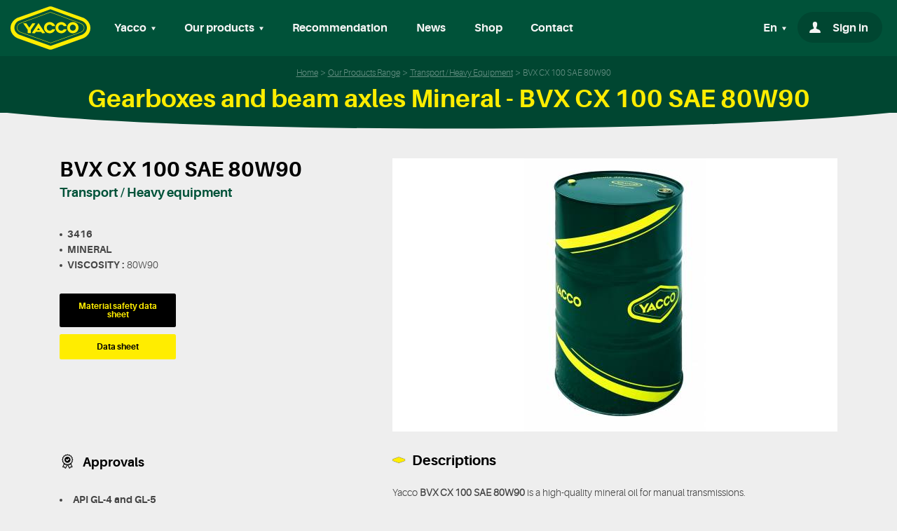

--- FILE ---
content_type: text/html; charset=UTF-8
request_url: https://yacco.com/en/our-products/transport-heavy-equipment/bvx-cx-100-sae-80w90-375
body_size: 6307
content:
<!DOCTYPE html>
<html lang="en">
<head>
            <!-- Google Tag Manager -->
        <script>(function(w,d,s,l,i){w[l]=w[l]||[];w[l].push({'gtm.start':
                    new Date().getTime(),event:'gtm.js'});var f=d.getElementsByTagName(s)[0],
                j=d.createElement(s),dl=l!='dataLayer'?'&l='+l:'';j.async=true;j.src=
                'https://www.googletagmanager.com/gtm.js?id='+i+dl;f.parentNode.insertBefore(j,f);
            })(window,document,'script','dataLayer','GTM-M6HMKLS');</script>
        <!-- End Google Tag Manager -->
        <meta charset="UTF-8">
    <title>Gearboxes and beam axles - BVX CX 100 SAE 80W90 Mineral pour Transport / Heavy equipment</title>    <meta name="description" content="D&eacute;couvrez Gearboxes and beam axles - BVX CX 100 SAE 80W90 pour Transport / Heavy equipment sp&eacute;cificit&eacute;s, propri&eacute;t&eacute;s du produit Yacco, recommandations d'usage." />
<meta name="keywords" />

    

    <meta name="viewport" content="width=device-width,initial-scale=1">
    <meta http-equiv="X-UA-Compatible" content="IE=edge">
    
    <link rel="apple-touch-icon" sizes="57x57" href="/images/favicons/apple-icon-57x57.png" />
    <link rel="apple-touch-icon" sizes="60x60" href="/images/favicons/apple-icon-60x60.png" />
    <link rel="apple-touch-icon" sizes="72x72" href="/images/favicons/apple-icon-72x72.png" />
    <link rel="apple-touch-icon" sizes="76x76" href="/images/favicons/apple-icon-76x76.png" />
    <link rel="apple-touch-icon" sizes="114x114" href="/images/favicons/apple-icon-114x114.png" />
    <link rel="apple-touch-icon" sizes="120x120" href="/images/favicons/apple-icon-120x120.png" />
    <link rel="apple-touch-icon" sizes="144x144" href="/images/favicons/apple-icon-144x144.png" />
    <link rel="apple-touch-icon" sizes="152x152" href="/images/favicons/apple-icon-152x152.png" />
    <link rel="apple-touch-icon" sizes="180x180" href="/images/favicons/apple-icon-180x180.png" />
    <link rel="apple-touch-icon" sizes="192x192" href="/images/favicons/apple-icon-precomposed.png" />
    <link rel="icon" type="image/png" href="/images/favicons/favicon-16x16.png" sizes="16x16" />
    <link rel="icon" type="image/png" href="/images/favicons/favicon-32x32.png" sizes="32x32" />
    <link rel="icon" type="image/png" href="/images/favicons/favicon-96x96.png" sizes="96x96" />
    <link rel="icon" type="image/png" href="/images/favicons/android-icon-36x36.png" sizes="36x36" />
    <link rel="icon" type="image/png" href="/images/favicons/android-icon-48x48.png" sizes="48x48" />
    <link rel="icon" type="image/png" href="/images/favicons/android-icon-72x72.png" sizes="72x72" />
    <link rel="icon" type="image/png" href="/images/favicons/android-icon-96x96.png" sizes="96x96" />
    <link rel="icon" type="image/png" href="/images/favicons/android-icon-144x144.png" sizes="144x144" />
    <link rel="icon" type="image/png" href="/images/favicons/android-icon-192x192.png" sizes="192x192" />
    <link rel="shortcut icon" href="/images/favicons/favicon.ico">
    <link rel="manifest" href="/images/favicons/manifest.json" />
    <meta name="msapplication-TileColor" content="#2b6d47" />
    <meta name="msapplication-TileImage" content="/images/favicons/ms-icon-70x70.png" />
    <meta name="msapplication-TileImage" content="/images/favicons/ms-icon-144x144.png" />
    <meta name="msapplication-TileImage" content="/images/favicons/ms-icon-150x150.png" />
    <meta name="msapplication-TileImage" content="/images/favicons/ms-icon-310x310.png" />
    <meta name="theme-color" content="#656565" />
    <base href="https://yacco.com" />
    <meta name="format-detection" content="telephone=no">
    <script src="/build/loader.d0f17897.js"></script>
    <!-- polyfill fetch -->
    <script src="https://cdn.jsdelivr.net/npm/whatwg-fetch@3.0.0/dist/fetch.umd.min.js"></script>
                <link rel="stylesheet" href="/build/app.446a160f.css">
        <link rel="stylesheet" href="/build/print.cea0a61f.css" media="print">
        </head>
<body class="">
<!-- Google Tag Manager (noscript) -->
<noscript><iframe src="https://www.googletagmanager.com/ns.html?id=GTM-M6HMKLS" height="0" width="0" style="display:none;visibility:hidden"></iframe></noscript>
<!-- End Google Tag Manager (noscript) -->
<div id="onLoadOverlay" class="onLoadOverlay animated fadeOut"></div>
<img id="yacco-loader" class="yacco-loader animated fadeIn delay-1s" src="/images/yacco-100ans.gif" alt="">
<div class="main-wrapper">
            <header class="header-print">
            <img src="/images/yacco.png" width="114" height="62" alt="Huile et lubrifiant Yacco">
    </header>

        <header class="fixed-top">
                <nav class="navbar navbar-expand-lg navbar-dark navbar-yacco">
    <button class="navbar-toggler" type="button" data-toggle="collapse" data-target="#navbarSupportedContent" aria-controls="navbarSupportedContent" aria-expanded="false" aria-label="Toggle navigation">
                <span class="icon-burger"></span>
    </button>
    <a class="navbar-brand yacco-brand-logo" href="https://yacco.com/en/" tabindex="1">
        <img src="/images/logo-yacco-head.svg" width="114" height="62" alt="Huile et lubrifiant Yacco">
    </a>
    <div class="yacco-secondary-links order-lg-last">
        <ul class="navbar-nav yacco-nav flex-row">
                                        <li class="nav-item yacco-nav-item dropdown yacco-nav-lang-dropdown" id="yacco-nav-langDropdown">
                    <a class="nav-link  dropdown-toggle yacco-nav-item-link" href="#" id="langDropdown" role="button" data-toggle="dropdown" aria-haspopup="true" aria-expanded="false" tabindex="6">
                        En
                    </a>
                    <div class="dropdown-menu dropdown-menu-right yacco-nav-dropdown-menu" aria-labelledby="langDropdown">
                                                    <a class="dropdown-item yacco-nav-dropdown-link" href="/fr/nos-produits/transport-heavy-equipment/bvx-cx-100-sae-80w90-375">French</a>
                                                    <a class="dropdown-item yacco-nav-dropdown-link" href="/en/our-products/transport-heavy-equipment/bvx-cx-100-sae-80w90-375">English</a>
                                            </div>
                </li>
                        <li class="nav-item yacco-nav-item yacco-nav-item-login">
                                    <button type="button" class="nav-link yacco-nav-item-link yacco-nav-item-link-login"  data-toggle="modal" data-target="#login-modal">
                        <span class="icon-compte"></span>
                        <span class="d-none d-lg-inline">Sign in</span>
                    </button>
                            </li>
                    </ul>
    </div>
    <div class="collapse navbar-collapse yacco-nav-collapse" id="navbarSupportedContent">
        <ul class="navbar-nav mr-auto yacco-nav">
            <li class="nav-item yacco-nav-item dropdown">
                <a class="nav-link  dropdown-toggle yacco-nav-item-link" href="#" id="ourHistoryDropdown" role="button" data-toggle="dropdown" aria-haspopup="true" aria-expanded="false" tabindex="2">
                    Yacco
                </a>
                <div class="dropdown-menu yacco-nav-dropdown-menu" aria-labelledby="ourHistoryDropdown">
                    <a class="dropdown-item yacco-nav-dropdown-link" href="/en/page/did-you-know">Did you know ?</a>
                    <a class="dropdown-item yacco-nav-dropdown-link" href="/en/page/who-are-we">Who are we ?</a>
                                        <a class="dropdown-item yacco-nav-dropdown-link" href="/en/page/the-yacco-legend">The Yacco Legend</a>
                    <a class="dropdown-item yacco-nav-dropdown-link" href="/en/page/yacco-activities">Group&#039;s activity</a>
                    <a class="dropdown-item yacco-nav-dropdown-link" href="/en/yacco-in-the-world">Yacco worldwide</a>
                    <a class="dropdown-item yacco-nav-dropdown-link" href="/en/page/man_woman_egality">M/W equality index</a>
                </div>
            </li>
            <li class="nav-item yacco-nav-item dropdown">
                <a class="nav-link  dropdown-toggle yacco-nav-item-link" href="#" id="ourProductsDropdown" role="button" data-toggle="dropdown" aria-haspopup="true" aria-expanded="false" tabindex="3">
                    Our products
                </a>
                <div class="dropdown-menu yacco-nav-dropdown-menu" aria-labelledby="ourProductsDropdown">
                    <a class="dropdown-item yacco-nav-dropdown-link" href="/en/our-products">Our products range</a>
                                                            <a class="dropdown-item yacco-nav-dropdown-link" href="/en/hygiene-and-safety">Documentation</a>
                    <a class="dropdown-item yacco-nav-dropdown-link" href="/en/frequently-asked-questions">FAQs</a>
                    <a class="dropdown-item yacco-nav-dropdown-link" href="/en/become-reseller">Becoming a distributor</a>
                    <a class="dropdown-item yacco-nav-dropdown-link" href="/en/page/quality">Quality</a>
                    <a class="dropdown-item yacco-nav-dropdown-link" href="/en/page/qce_en">QCE</a>
                </div>
            </li>
            <li class="nav-item yacco-nav-item yacco-nav-item-on-hover">
                <a class="nav-link yacco-nav-item-link" href="/en/what-oil-for-my-vehicle">Recommendation</a>
            </li>
            <li class="nav-item yacco-nav-item yacco-nav-item-on-hover">
                <a class="nav-link yacco-nav-item-link" href="/en/news" tabindex="4">News</a>
            </li>
            <li class="nav-item yacco-nav-item yacco-nav-item-on-hover">
                <a class="nav-link yacco-nav-item-link" target="_blank" href="https://shop.yacco.com">Shop</a>
            </li>
            <li class="nav-item yacco-nav-item yacco-nav-item-on-hover">
                <a class="nav-link yacco-nav-item-link" href="/en/contact" tabindex="5">Contact</a>
            </li>

            <li class="nav-item yacco-nav-item d-inline-block d-lg-none no-border first">
            <a class="nav-link yacco-nav-item-link yacco-nav-item-link_small" href="/en/reseller">My account</a>
            </li>

            <li class="nav-item yacco-nav-item d-inline-block d-lg-none no-border last">
                <ul class="list-inline social-links">
                    <li class="list-inline-item"><a href="https://www.facebook.com/yaccosas/" target="_blank"><i class="icon-facebook"></i></a></li>
                    <li class="list-inline-item"><a href="https://twitter.com/yaccosas" target="_blank"><i class="icon-twitter"></i></a></li>
                    <li class="list-inline-item"><a href="https://www.youtube.com/channel/UCKjIsVal1asGE2zCcMUqqSw" target="_blank"><i class="icon-youtube"></i></a></li>
                    <li class="list-inline-item"><a href="https://www.instagram.com/yacco_france/" target="_blank"><i class="icon-instagram"></i></a></li>
                </ul>
            </li>
            <li class="nav-item yacco-nav-item d-inline-block d-lg-none no-border text-center">
                <a class="nav-link yacco-nav-item-link yacco-nav-item-link-policy-content" href="/en/page/yacco-s-warranties">Legal notices</a>&nbsp;&nbsp;-&nbsp;
                <a class="nav-link yacco-nav-item-link yacco-nav-item-link-policy-content" href="#">Privacy policy</a>
            </li>
        </ul>
    </div>
</nav>
    </header>
    
    <main class="cd-main-content ">

                    <section class="section-main-title text-center d-print-none">
                <span class="d-none d-lg-block pt-4 pb-3">    <ol id="wo-breadcrumbs" class="breadcrumb" itemscope itemtype="http://schema.org/BreadcrumbList"><li itemprop="itemListElement" itemscope itemtype="http://schema.org/ListItem"><a href="/en/" itemprop="item"><span itemprop="name">Home</span></a><meta itemprop="position" content="1" /><span class='separator'>/</span></li><li itemprop="itemListElement" itemscope itemtype="http://schema.org/ListItem"><a href="/en/our-products" itemprop="item"><span itemprop="name">Our products range</span></a><meta itemprop="position" content="2" /><span class='separator'>/</span></li><li itemprop="itemListElement" itemscope itemtype="http://schema.org/ListItem"><a href="/en/our-products/transport-heavy-equipment" itemprop="item"><span itemprop="name">Transport / Heavy equipment</span></a><meta itemprop="position" content="3" /><span class='separator'>/</span></li><li itemprop="itemListElement" itemscope itemtype="http://schema.org/ListItem"><span itemprop="name">BVX CX 100 SAE 80W90</span><meta itemprop="position" content="4" /></li></ol></span>
                <div class="">
                    <h1 class="section-main-title-h1">Gearboxes and beam axles  Mineral - BVX CX 100 SAE 80W90</h1>
                </div>
                <img class="main-title-svg-mask" src="/images/svg-mask-invert.svg" alt="">
            </section>
        
        <div class="modal fade" id="login-modal" tabindex="-1" role="dialog" aria-labelledby="#login-modal" aria-hidden="true">
    <div class="modal-dialog modal-dialog-centered" role="document">

        <div class="modal-content yacco-login-modal">
            <a class="close" data-dismiss="modal" aria-label="Close">
                <span aria-hidden="true" class="icon-croix"></span>
            </a>
            <div class="modal-header yacco-login-modal-header p-0">
                <img class="d-block mx-auto mt-2" src="/images/logo-yacco-head.svg" alt="YACCO" height="40">
                <h5 class="modal-title yacco-login-modal-title text-center"></h5>
            </div>
            <p class="yacco-login-help-text"></p>
            <form action="/login_check" method="post" id="form-login-ajax" data-redirect="/en/connexion-redirection" class="form-login-ajax">
                <div id="form-login-error" class="yacco-login-error"></div>
                <div class="yacco-form-group">
                    <input type="text" id="_username" name="_username" required="required" autocomplete="username" class="yacco-form-input" />
                    <span class="yacco-form-highlight"></span>
                    <span class="yacco-form-bar"></span>
                    <label for="username" class="yacco-form-label"></label>
                    <div class="yacco-form-error" id="ajax-login_username"></div>
                </div>

                <div class="yacco-form-group">
                    <input type="password" id="_password" name="_password" required="required" autocomplete="current-password" class="yacco-form-input yacco-form-password" />
                    <a class="unmask" data-target="#form-login-ajax .yacco-form-password" title="toggle visibility"></a>
                    <span class="yacco-form-highlight"></span>
                    <span class="yacco-form-bar"></span>
                    <label for="password" class="yacco-form-label">Password</label>
                    <div class="yacco-form-error" id="ajax-login_password"></div>
                </div>

                <div class="yacco-form-group">
                    <input type="checkbox" id="remember_me" name="_remember_me" value="on" />
                    <label for="remember_me" class="yacco-login-modal-checkbox-label"></label>
                </div>
                <input type="submit" id="_submit-login" name="_submit" value="" class="btn btn-default d-block w-100"/>
                <div class="yacco-login-modal-reset text-center">
                    <a href="/en/resetting/password"></a>
                </div>
                <div class="yacco-modal-subscribe-link text-center">
                    <p>Pas de compte ?</p>
                    <a href="/en/signup/"></a>
                </div>
            </form>
        </div>
    </div>
</div>
        <div class="container">
    <div class="col-xl-8offset-xl-2col-lg-12">
            </div>
</div>
            <section class="section-product-view">
        <div class="container">

                            
                <div class="modal fade quick-fds-modal" id="quick-fds-modal" tabindex="-1" role="dialog" aria-labelledby="#quick-fds-modal" aria-hidden="true">
                    <div class="modal-dialog modal-dialog-centered" role="document">

                        <div class="modal-content yacco-login-modal">
                            <a class="close" data-dismiss="modal" aria-label="Close">
                                <span aria-hidden="true" class="icon-croix"></span>
                            </a>
                            <div class="modal-header yacco-login-modal-header p-0">
                                <h5 class="modal-title text-center" id="quick-fds-modal-title">Please fill in the following fields for the updated versions of the Material Safety Data Sheets.</h5>
                            </div>
                            <div class="quick-fds-content" id="quick-fds-content"></div>
                            <form name="quick_fds_connect" method="post" action="/en/hygiene-and-safety/ajax/product" id="quick-fds-connect-form" class="yacco-form">
                                <div class="yacco-form-group">
                                                <input type="text" id="quick_fds_connect_userName" name="quick_fds_connect[userName]" required="required" class="yacco-form-input" />

                                    <span class="yacco-form-highlight"></span>
                                    <span class="yacco-form-bar"></span>
                                            <label for="quick_fds_connect_userName" class="yacco-form-label required">Your family name            <sup>*</sup>
                </label>
                                    <div class="yacco-form-error" id="quick_fds_connect[userName]">
                                        
                                    </div>
                                </div>

                                <div class="yacco-form-group">
                                            <input type="email" id="quick_fds_connect_userEmail" name="quick_fds_connect[userEmail]" required="required" class="yacco-form-input" />

                                    <span class="yacco-form-highlight"></span>
                                    <span class="yacco-form-bar"></span>
                                            <label for="quick_fds_connect_userEmail" class="yacco-form-label required">Your e-mail address            <sup>*</sup>
                </label>
                                    <div class="yacco-form-error" id="quick_fds_connect[userEmail]">
                                        
                                    </div>
                                </div>

                                <div class="yacco-form-group">
                                                <input type="text" id="quick_fds_connect_userCompany" name="quick_fds_connect[userCompany]" required="required" class="yacco-form-input" />

                                    <span class="yacco-form-highlight"></span>
                                    <span class="yacco-form-bar"></span>
                                            <label for="quick_fds_connect_userCompany" class="yacco-form-label required">Your company            <sup>*</sup>
                </label>
                                    <div class="yacco-form-error" id="quick_fds_connect[userCompany]">
                                        
                                    </div>
                                </div>

                                <input type="submit" value="OK" class="btn btn-default d-block w-25 mx-auto" id="quick-fds-modal-submit-btn"/>
                            <input type="hidden" id="quick_fds_connect_reference" name="quick_fds_connect[reference]" value="3416" /><input type="hidden" id="quick_fds_connect__token" name="quick_fds_connect[_token]" value="FBDqpZS5SNBGu2lmNnTHB0Kb9LkWD4TtYeM9ejjEmiM" /></form>
                        </div>
                    </div>
                </div>
            
            <div class="row mb-5">
                <div class="col-lg-5">
                    <div class="product-view-summary">
                                                <h2 class="product-view-title">BVX CX 100 SAE 80W90</h2>
                        <p class="product-view-category-name">Transport / Heavy equipment</p>
                        <ul class="product-view-property-list">
                            <li><span>3416</span></li>
                                                                                        <li><span>Mineral</span></li>
                                                                                        <li><span>Viscosity :</span>80W90</li>
                                                    </ul>
                        <div class="d-none d-sm-block">
                                                            <a href="" class="btn btn-default d-block w-50 mb-3" title="Download the product data sheet" data-toggle="modal" data-target="#quick-fds-modal">Material safety data sheet</a>
                                                                                        <a href="/upload/media/default/0001/16/f6fad76b645c4e483e9630129c1bc0e4e416ab9c.pdf" class="btn btn-primary d-block w-50 mb-3" title="Download the Material Safety Data Sheet Mineral Transport / Heavy equipment BVX CX 100 SAE 80W90" target="_blank">Data sheet</a>
                                                                                                                                        </div>
                    </div>
                </div>
                <div class="col-lg-7">
                                                                    <picture class="product-view-picture">
                            <source data-srcset="/upload/media/product/0001/16/thumb_15268_product_small.jpg" media="(max-width: 400px)">
                                                                                                                                                                                                    <img src="/upload/media/product/0001/16/thumb_15268_product_big.jpg"
                                 alt="Mineral Transport / Heavy equipment BVX CX 100 SAE 80W90"
                                 title=""
                                 class="img-fluid lazyload d-block mx-auto" data-sizes="auto" />
                        </picture>
                                                                                </div>
            </div>
            <div class="row">
                <div class="col-lg-5">
                                        <div class="product-view-topics">
                        <h3 class="product-view-topics-title"><span class="icon-garantie"></span>Approvals</h3>
                        <div class="product-view-topics-rte">
                            <p>API GL-4 and GL-5</p>

<p>MIL-L-2105D</p>

<p>MAN 342 Typ M1</p>

<p>Volvo 97310</p>

                        </div>
                                                                                                                            </div>
                                        
                                            <div class="product-view-topics">
                            <h3 class="product-view-topics-title"><span class="icon-huile"></span>Available packing sizes</h3>

                            <table class="table w-100">
                                <thead>
                                    <tr>
                                        <th></th>
                                        <th class="text-center">Référence</th>
                                        <th class="text-center">Conditionnement</th>
                                        <th class="text-center">Carton</th>
                                    </tr>
                                </thead>
                                <tbody>
                                                                            <tr>
                                            <td><span class="badge badge-secondary">60L barrel</span></td>
                                            <td class="text-center">3416</td>
                                            <td class="text-center">10</td>
                                            <td class="text-center">00</td>
                                        </tr>
                                                                            <tr>
                                            <td><span class="badge badge-secondary">208L barrel</span></td>
                                            <td class="text-center">3416</td>
                                            <td class="text-center">06</td>
                                            <td class="text-center">00</td>
                                        </tr>
                                                                            <tr>
                                            <td><span class="badge badge-secondary">1000L tank</span></td>
                                            <td class="text-center">3416</td>
                                            <td class="text-center">30</td>
                                            <td class="text-center">00</td>
                                        </tr>
                                                                            <tr>
                                            <td><span class="badge badge-secondary">Tonnelet 20L</span></td>
                                            <td class="text-center">3416</td>
                                            <td class="text-center">13</td>
                                            <td class="text-center">00</td>
                                        </tr>
                                                                    </tbody>
                            </table>
                        </div>
                                    </div>
                <div class="col-lg-7 mt-5 mt-lg-0">
                                        <h3 class="puce">Descriptions</h3>
                    <div class="product-view-description rte">
                        <p>Yacco <strong>BVX CX 100 SAE 80W90</strong> is a high-quality mineral oil for manual transmissions.</p>

<p>Lubrication of manual transmissions, mechanical steering and hypoid axles of light vehicles, lorries, construction and agricultural equipment where an extreme-pressure SAE 80W-90 oil is recommended by the OEM.</p>

<p>Specifically designed to meet the latest requirements of transmission systems used under severe service conditions (heavy loads, high temperatures, etc.).</p>

<p><strong>Properties and advantages</strong></p>

<p>SAE 80W90 viscosity grade ensures outstanding performance under a wide range of temperatures.</p>

<p>Special additives increase resistance to oxidation and anti-wear properties, even in heavy loaded application.</p>

<p>Excellent shear resistance for optimal protection.</p>

<p>Very good thermal stability and mechanical properties allow stay in grade performance throughout the service life of the oil.</p>

                    </div>
                                    </div>
            </div>
                    </div>
    </section>
        <div class="d-block d-sm-none fixed-bottom container pb-5 mx-auto">
        <div class="row">
            <div class="col-lg-6 col-md-12">
                <div class="product-view-sheet-link d-flex justify-content-around">
                                            <a href="" class="btn btn-default mr-3 security-file-link"
                           title="Download the product data sheet"
                           data-toggle="modal" data-target="#quick-fds-modal"
                           >
                            Material safety data sheet
                        </a>
                                                                <a href="/upload/media/default/0001/16/f6fad76b645c4e483e9630129c1bc0e4e416ab9c.pdf" class="btn btn-primary"
                           title="Download the product data sheet BVX CX 100 SAE 80W90">
                            Data sheet
                        </a>
                    
                </div>
            </div>
        </div>
    </div>

    </main>


            <footer class="d-print-none">
    <ul class="list-inline social-links">
        <li class="list-inline-item"><a href="https://www.facebook.com/yaccosas/" target="_blank" rel="noreferrer"><i class="icon-facebook"></i></a></li>
        <li class="list-inline-item"><a href="https://twitter.com/yaccosas" target="_blank" rel="noreferrer"><i class="icon-twitter"></i></a></li>
        <li class="list-inline-item"><a href="https://www.youtube.com/channel/UCKjIsVal1asGE2zCcMUqqSw" target="_blank" rel="noreferrer"><i class="icon-youtube"></i></a></li>
        <li class="list-inline-item"><a href="https://www.instagram.com/yacco_france/" target="_blank" rel="noreferrer"><i class="icon-instagram"></i></a></li>
    </ul>
    <div class="footer-links d-flex justify-content-center">
        <div>
            <a href="/en/page/the-yacco-legend" class="footer-link" title="Découvrez l'histoire des huiles et lubrifiants Yacco">Our history</a>
        </div>
        <div>
            <a href="/en/our-products" class="footer-link" title="lubrifiant, huile moteur, produits d'entretien Yacco">Our products</a>
        </div>
        <div>
            <a href="/en/news" class="footer-link" title="Suivez toute l'actualité sport auto sponsorisée par les huiles moteur Yacco">News</a>
        </div>
        <div>
            <a href="/en/contact" class="footer-link">Contact</a>
        </div>
        <div>
            <a href="/en/page/ts" class="footer-link">Terms of Sales</a>
        </div>
    </div>
    <div>
        <a href="https://yaccogaranties.com" target="_blank">
            <img class="lazyload mb-4" src="/images/LabelPositif.png" alt="Garantie v.o yacco véhicules d'occasion" width="80" height="80">
        </a>
    </div>
    <img class="lazyoad" src="/images/logo-yacco-footer.svg" alt="Huile moteur Yacco, l'huile des records du monde" width="163" height="106">
    <img  class="footer-corner-layer lazyload" src="/images/bandes-obliques.svg" alt="" width="345" height="125">

    <div class="footer-links footer-legal-links d-flex align-items-center justify-content-center">
        <div class="mx-2 w-10">
            <a href="/en/page/legal-notices">Legal notices</a>
        </div>
            <span class="d-none d-md-inline">-</span>
        <div class="mx-2 w-10">
            <a href="/en/page/privacy-policy">Privacy policy</a>
        </div>
    </div>
    <div class="text-center mt-2">
        Site réalisé par <a href="https://www.ddf.agency">Digital Dealer Factory</a>
    </div>
</footer>
    </div>
    <script src="/build/runtime.fa8f03f5.js"></script>
    <script src="/build/app.de314bc4.js"></script>
    <script src="/build/product.93e3da04.js"></script>

</body>
</html>


--- FILE ---
content_type: image/svg+xml
request_url: https://yacco.com/images/bandes-obliques.svg
body_size: 586
content:
<?xml version="1.0" encoding="utf-8"?>
<!-- Generator: Adobe Illustrator 23.0.1, SVG Export Plug-In . SVG Version: 6.00 Build 0)  -->
<svg version="1.1" id="Calque_1" xmlns="http://www.w3.org/2000/svg" xmlns:xlink="http://www.w3.org/1999/xlink" x="0px" y="0px"
	 viewBox="0 0 345 125" style="enable-background:new 0 0 345 125;" xml:space="preserve">
<style type="text/css">
	.st0{fill:#FFED00;}
</style>
<g>
	<polygon class="st0" points="345,2.111 0,125 83.826,125 345,31.974 	"/>
	<polygon class="st0" points="345,44.656 119.436,125 130.374,125 345,48.552 	"/>
</g>
</svg>
